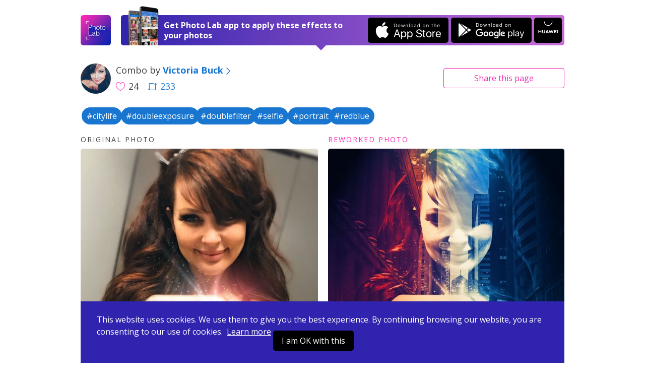

--- FILE ---
content_type: text/html; charset=UTF-8
request_url: https://photolab.me/d/13396730
body_size: 4564
content:
<!doctype html>
<html lang="en">
<head>

    <title>Photo effects combo by Victoria Buck on Photo Lab</title>

    <meta charset="UTF-8">
    <meta name="viewport" content="width=device-width, initial-scale=1">
    <meta http-equiv="X-UA-Compatible" content="IE=edge">
    <meta name="csrf-param" content="_csrf">
    <meta name="csrf-token" content="Mj6U6uFe38PjRKD6Mj10oZHqad3WYRFaGxY0FD-OGyf1Fh9yEudu_SPOAkUjSiS4oeIaR38x2dzyMKZ-WpX54w==">
    <meta name="title" content="Photo effects combo by Victoria Buck on Photo Lab">
<meta name="description" content="Like this photo edit? Apply it to your photo now! Or choose among thousands of other effects and their combinations.">
<meta name="og:type" content="website">
<meta name="og:url" content="https://photolab.me/d/13396730">
<meta name="og:title" content="Try this effects combo by Victoria Buck on Photo Lab">
<meta name="og:description" content="Like this photo edit? Apply it to your photo now! Or choose among thousands of other effects and their combinations.">
<meta name="og:image" content="https://storage.ws.pho.to/s2/25df0340b415ef42cb48912c1232f452811128c0_m.jpg">
<meta name="og:video" content="">
<meta name="og:image:type" content="image/jpeg">
<meta name="og:image:width" content="640">
<meta name="og:image:height" content="853">
<meta name="twitter:card" content="summary_large_image">
<meta name="twitter:title" content="Try this effects combo by Victoria Buck on Photo Lab">
<meta name="twitter:description" content="Like this photo edit? Apply it to your photo now! Or choose among thousands of other effects and their combinations.">
<meta name="twitter:image" content="https://storage.ws.pho.to/s2/25df0340b415ef42cb48912c1232f452811128c0_m.jpg">
<meta name="twitter:player" content="">
<meta name="twitter:player:stream" content="">
<meta name="twitter:player:stream:content_type" content="">
<link href="/css/style.css?v=20240507220231116" rel="stylesheet">
<link href="/css/tooncoin.css?v=20240507220231116" rel="stylesheet">
    <link rel="apple-touch-icon" sizes="60x60" href="/images/favicons/apple-touch-icon-60x60.png">
<link rel="apple-touch-icon" sizes="76x76" href="/images/favicons/apple-touch-icon-76x76.png">
<link rel="apple-touch-icon" sizes="120x120" href="/images/favicons/apple-touch-icon-120x120.png">
<link rel="apple-touch-icon" sizes="152x152" href="/images/favicons/apple-touch-icon-152x152.png">
<link rel="apple-touch-icon" sizes="180x180" href="/images/favicons/apple-touch-icon-180x180.png">
<link rel="icon" type="image/png" sizes="32x32" href="/images/favicons/favicon-32x32.png">
<link rel="icon" type="image/png" sizes="16x16" href="/images/favicons/favicon-16x16.png">
<link rel="manifest" href="/manifest.json">
<link rel="mask-icon" href="/images/favicons/safari-pinned-tab.svg" color="#9726b2">
<meta name="msapplication-TileColor" content="#603cba">
<meta name="msapplication-TileImage" content="/images/favicons/mstile-144x144.png">
<meta name="theme-color" content="#6c40be">

    <link href="//fonts.googleapis.com/css?family=Open+Sans:400,400i,700" rel="stylesheet">
    <link href="https://fonts.googleapis.com/css2?family=Poppins:wght@400;600;700&display=swap" rel="stylesheet">

    <script>
    (function(i,s,o,g,r,a,m){i['GoogleAnalyticsObject']=r;i[r]=i[r]||function(){
            (i[r].q=i[r].q||[]).push(arguments)},i[r].l=1*new Date();a=s.createElement(o),
        m=s.getElementsByTagName(o)[0];a.async=1;a.src=g;m.parentNode.insertBefore(a,m)
    })(window,document,'script','https://www.google-analytics.com/analytics.js','ga');
    ga('create', 'UA-104670871-1', 'auto');
    ga('send', 'pageview');
</script>    <style>
        .footer-links {
            margin-top: 10px;
            margin-bottom: 10px;
        }
        .footer-link {
            display: inline-block;
        }
        .footer-link-r {
            padding-right: 20px;
        }
    </style>
</head>
<body data-controller="combos" data-action="view">
<div id="fb-root"></div>



<div class="app-container ">
    <header class="app-header">
    

    <div class="app-wrapper header-holder">
        <a href="/" class="header-logo"></a>
        <div class="header-banner header-banner-top">
            <span class="banner-image only-desktop"></span>
            <div class="banner-text">
                <span class="text-short">Open in Photo Lab</span>
                <span class="text-long">Get Photo Lab app to apply these effects to your photos</span>
                <span class="banner-image only-mobile"></span>
            </div>
            <a href="https://itunes.apple.com/app/apple-store/id441457218?pt=375866&ct=photolabme&mt=8"
               target="_blank"
               class="banner-button banner-button--ios app-downloadBtn js-app-downloadBtn"
               data-place="header" data-market="itunes" data-hit="6424"><span class="downloadBtn-icon downloadBtn-icon--appStore"></span></a>
            <a href="https://play.google.com/store/apps/details?id=vsin.t16_funny_photo&referrer=photolabme"
               target="_blank"
               class="banner-button banner-button--android app-downloadBtn js-app-downloadBtn"
               data-place="header" data-market="playmarket" data-hit="6425"><span class="downloadBtn-icon downloadBtn-icon--googlePlay"></span></a>
            <a href="https://appgallery.huawei.com/#/app/C104078097"
               target="_blank"
               class="banner-button banner-button--huawei  app-downloadBtn-h js-app-downloadBtn"
               data-place="header" data-market="huawei" data-hit=""><span class="downloadBtn-icon downloadBtn-icon--huawei"></span></a>

        </div>

        <a href="https://play.google.com/store/apps/details?id=vsin.t16_funny_photo&referrer=photolabme" class="header-banner only-mobile" data-place="header" data-market="playmarket" data-hit="6425">
            <span class="banner-image only-desktop"></span>
            <div class="banner-text">
                <span class="text-short">Open in Photo Lab</span>
                <span class="text-long">Get Photo Lab app to apply these effects to your photos</span>
                <span class="banner-image only-mobile"></span>
            </div>
                        <span class="banner-button banner-button--android app-downloadBtn js-app-downloadBtn"><span class="downloadBtn-icon downloadBtn-icon--googlePlay"></span></span>
                    </a>
    </div>
</header>

    
<div class="app-main">
    <div class="app-wrapper">
        <div class="app-combosInfoBar">
            <div class="combosInfoBar-main">
                <a href="/u/15222238" class="combosInfoBar-avatar" style="background-image: url(https://storage.ws.pho.to/photolab_user_pics/g_105966206167889476480.jpeg);"></a>
                <div class="combosInfoBar-author">Combo by <a href="/u/15222238"><b>Victoria Buck</b><span class="icon-arrow-right"></span></a></div>
                <span class="combosInfoBar-stat">
                    <span class="combosInfoBar-likes"><span class="icon-heart-big"></span>24</span>
                                        <a href="/c/13396730" class="combosInfoBar-reposts"><span class="icon-repost"></span>233</a>
                                    </span>
            </div>

            <div class="combosInfoBar-share">
    <button class="btn btn--default btn--outline btn--long js-dropdown-handle">Share <span class="only-desktop">this page</span></button>
    <div class="app-dropdown js-dropdown">
        <div class="dropdown-holder">
            <a href="javascript:void(0)" class="dropdown-close icon-close js-dropdown-close"></a>
            <div class="dropdown-head">Share link</div>
            <div class="dropdown-form">
                <div class="app-formInline">
                    <div class="formInline-holder">
                        <div class="formInline-field">
                            <input type="text" class="formInline-input" id="js-current-link" value="https://photolab.me/d/13396730">
                        </div>
                        <button data-clipboard-target="#js-current-link" class="btn btn--default btn--outline formInline-btn js-copy-link">Copy</button>
                    </div>
                </div>
            </div>
            <div class="dropdown-socialButtons">
                <div class="addthis_inline_share_toolbox"></div>
            </div>
        </div>
    </div>
</div>
        </div>

        
<div class="tags-container">
      <!-- Slider main container -->
    <div class="tags-carousel swiper-container">
        <!-- Additional required wrapper -->
        <div class="swiper-wrapper">
            <!-- Slides -->
                          <div class="swiper-slide">
                <a href="/tag/citylife" class="btn--tag" style="">#citylife</a>
              </div>
                          <div class="swiper-slide">
                <a href="/tag/doubleexposure" class="btn--tag" style="">#doubleexposure</a>
              </div>
                          <div class="swiper-slide">
                <a href="/tag/doublefilter" class="btn--tag" style="">#doublefilter</a>
              </div>
                          <div class="swiper-slide">
                <a href="/tag/selfie" class="btn--tag" style="">#selfie</a>
              </div>
                          <div class="swiper-slide">
                <a href="/tag/portrait" class="btn--tag" style="">#portrait</a>
              </div>
                          <div class="swiper-slide">
                <a href="/tag/redblue" class="btn--tag" style="">#redblue</a>
              </div>
                    </div>
            </div>

  </div>

        <div class="app-combo">
            <div class="app-loader"><span class="loader-icon"></span></div>
            <div class="combo-photos">
                <div class="combo-photo" style="display: none">
                    <h4 class="photo-label">Original photo</h4>
                    <div class="photo-holder">
                        <img src="https://storage.ws.pho.to/s2/f47e10d70ecfb3548ea6c3c38dd3ad2ec3ef8b17_m.jpeg" alt="" class="combo-img js-combo-original">
                    </div>
                </div>
                <div class="combo-photo" style="display: none">
                    <h4 class="photo-label photo-label--improved">Reworked photo</h4>
                    <div class="photo-holder">
                                                <img src="https://storage.ws.pho.to/s2/25df0340b415ef42cb48912c1232f452811128c0_m.jpg" alt="" class="combo-img js-combo-reworked">
                                            </div>
                </div>
            </div>

            

                                                                    
            
                            <div class="combo-buttons">
                    <span class="buttons-arrowed">
                                                    <a href="javascript:void(0);" id="js-pickfiles" class="btn btn--default btn--long js-try-photo js-apply-to-your-photo">Apply to your photo</a>
                        
                        
                    </span>

                                            <div class="about-combo js-about-combo">
                            <div>
                                <span class="about-toggle js-about-toggle">about this combo</span>
                            </div>
                            <ul style="display: none;" class="used-c-list js-used-c-list">
                                <li class="userpic-source">
                                    <a href="#">
                                        <img src="https://storage.ws.pho.to/s2/f47e10d70ecfb3548ea6c3c38dd3ad2ec3ef8b17_m.jpeg" alt="">
                                    </a>
                                </li>

                                                                    <li>
                                        <a href="/t/1915">
                                            <img src="https://plassets.ws.pho.to/e/1915/result_square1.jpg" alt="Silhouette on Grey" title="Silhouette on Grey">
                                        </a>
                                    </li>
                                                                    <li>
                                        <a href="/t/782">
                                            <img src="https://plassets.ws.pho.to/e/782/result_square.jpg" alt="Dave Hill" title="Dave Hill">
                                        </a>
                                    </li>
                                                                    <li>
                                        <a href="/t/2545">
                                            <img src="https://plassets.ws.pho.to/e/2545/result_square_v1562745749.jpg" alt="Chicago Double Exposure" title="Chicago Double Exposure">
                                        </a>
                                    </li>
                                                                    <li>
                                        <a href="/t/2122">
                                            <img src="https://plassets.ws.pho.to/e/2122/result_square.jpg" alt="Turquoise Sunset" title="Turquoise Sunset">
                                        </a>
                                    </li>
                                                                    <li>
                                        <a href="/t/1067">
                                            <img src="https://plassets.ws.pho.to/e/1067/result_square.jpg" alt="Rainbow Rays" title="Rainbow Rays">
                                        </a>
                                    </li>
                                                                    <li>
                                        <a href="/t/950">
                                            <img src="https://plassets.ws.pho.to/e/950/result_square.jpg" alt="Fantasy Blue" title="Fantasy Blue">
                                        </a>
                                    </li>
                                                            </ul>
                        </div>


                    
                </div>
            

                            
<div class="comments-b app-comments">
    <a class="comments-b__show js-comments-show" href="javascript:void(null)">Show comments (1)</a>

    <div class="comments-b__wrapper" id="js-comments" style="display: none;">
        <div class="comments-list"></div>
        <a class="comments-b__show js-load-more-comments" href="javascript:void(null)">Load more</a>
        <div class="comments-b__form">
            <div class="comments-b__textarea js-comment-post"></div>
            <div class="comments-b__post js-comment-post">Post</div>
        </div>
    </div>
</div>
            
            <div class="combo-otherCombos">
                <a href="/u/15222238" class="otherCombos-checkLink"><span class="icon-combos"></span> Other combos from Victoria Buck</a>
            </div>


        </div>


        <div class="app-trendyCombos">
    <div class="trendyCombos-head">Check out trendy combos</div>
    <div class="trendyCombos-grid app-combos">
        <div class="combos-list"></div>
        <div class="app-loader"><span class="loader-icon"></span></div>
        <div class="combos-footer">
            <button class="btn btn--default btn--long js-load-more-combos" style="display: none;">Load more</button>
        </div>
    </div>
</div>


    </div>
</div>

<div class="app-wrapper">
    <div class="app-bannerPhotoLab">
        <span class="bannerPhotoLab-image"></span>
        <div class="bannerPhotoLab-main">
            <h3 class="bannerPhotoLab-title">Use these combos with your photos or create your own</h3>
            <p>Choose between more than 800 awesome effects for your photos in Photo Lab. Create your own effect combos and share them with the world.</p>
            <a href="https://itunes.apple.com/app/apple-store/id441457218?pt=375866&ct=photolabme&mt=8"
               target="_blank"
               class="bannerPhotoLab-button bannerPhotoLab-button--ios app-downloadBtn js-app-downloadBtn"
               data-place="footer" data-market="itunes" data-hit="6424"><span class="downloadBtn-icon downloadBtn-icon--appStore"></span></a>
            <a href="https://play.google.com/store/apps/details?id=vsin.t16_funny_photo&referrer=photolabme"
               target="_blank"
               class="bannerPhotoLab-button bannerPhotoLab-button--android app-downloadBtn js-app-downloadBtn"
               data-place="footer" data-market="playmarket" data-hit="6425"><span class="downloadBtn-icon downloadBtn-icon--googlePlay"></span></a>
            <a href="https://appgallery.huawei.com/#/app/C104078097"
               target="_blank"
               class="bannerPhotoLab-button bannerPhotoLab-button--huawei app-downloadBtn-h js-app-downloadBtn margin-top"
               data-place="footer" data-market="huawei" data-hit=""><span class="downloadBtn-icon downloadBtn-icon--huawei"></span></a>
        </div>
    </div>
</div>
    <footer class="app-footer">
    <div class="app-wrapper footer-inner">
        <div class="footer-links">
            <div class="footer-link footer-link-r">
                <a href="https://pho.to/privacy" target="_blank">Privacy policy</a>
            </div>
            <div class="footer-link footer-link-r">
                <a href="https://pho.to/terms" target="_blank">Terms of service</a>
            </div>
            <div class="footer-link">
                <a href="/contact-us">Contact us</a>
            </div>
        </div>
        <div>
            Copyright © 2026 <a href="http://pho.to">Pho.to</a>  •  All rights reserved.
        </div>
    </div>
</footer>

<div class="message-error">
    <span class="error-holder"></span>
</div>

<div class="modal-popup" style="display: none;">
    <div class="popup-overlay"></div>
</div>



<div class="app-wrapper-cookies" >
    <div class="app-bannerCookies">
        <div class="bannerPhotoLab-main">
            This website uses cookies.
            We use them to give you the best experience.
            By continuing browsing our website, you are consenting to our use of cookies.&nbsp;
            <a href="https://pho.to/privacy" class="privacy-link">Learn more</a>

            <a href="javascript:void(null)" class="bannerPhotoLab-button bannerPhotoLab-button--ios app-downloadBtn js-app-cookieBtn">I am OK with this</a>


        </div>
    </div>
</div>


    <script>var App = {"docId":"13396730","userName":"Victoria Buck","userLink":"/u/15222238","effectConfig":{"asp":[["0.75494","1","1.32181"]],"background_replacement":1,"id":1915,"is_new":false,"iws":["celebs"],"legacy_id":"joyful_day","mphotos":1,"original":{"size":{"height":720,"width":543},"url":"http://plassets.ws.pho.to/e/1915/content1.jpeg"},"result":{"size":{"height":720,"width":540},"url":"http://plassets.ws.pho.to/e/1915/result1.jpg"},"result_type":0,"thumbnail":{"size":{"height":320,"width":320},"url":"http://plassets.ws.pho.to/e/1915/result_square1.jpg"},"title":{"en":"Silhouette on Grey"},"type":"free","version":4},"stepCnt":6,"resultTitle":"&nbsp;","debug":false,"isGuest":true,"revision":"202405072","hihit_host":"http://photolab.me/log.php","lang":"en","cookie_domain":".photolab.me"};</script></div>

    <script src="/js/app.prod.js?v=202405072"></script>

<script src="//s7.addthis.com/js/300/addthis_widget.js#pubid=ra-513082ca32a826c6"></script>

</body>
</html>
